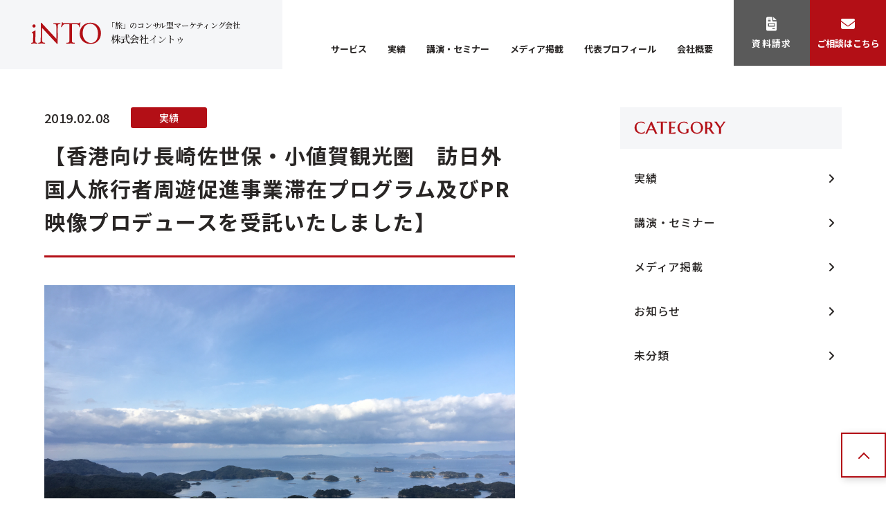

--- FILE ---
content_type: text/html; charset=UTF-8
request_url: https://in2jp.com/portfolio/%E3%80%90%E9%A6%99%E6%B8%AF%E5%90%91%E3%81%91%E9%95%B7%E5%B4%8E%E4%BD%90%E4%B8%96%E4%BF%9D%E3%83%BB%E5%B0%8F%E5%80%A4%E8%B3%80%E8%A6%B3%E5%85%89%E5%9C%8F%E3%80%80%E8%A8%AA%E6%97%A5%E5%A4%96%E5%9B%BD/
body_size: 33677
content:
<!DOCTYPE html>
<html lang="ja">
<head>
<meta http-equiv="X-UA-Compatible" content="IE=edge,chrome=1" />
<meta name="format-detection" content="telephone=no">
<meta name="viewport" content="width=device-width,user-scalable=no,shrink-to-fit=yes">
<meta charset="utf-8" />
<link rel="stylesheet" href="https://in2jp.com/wp-content/themes/into/style.css" type="text/css">
<link rel="preconnect" href="https://fonts.googleapis.com"><link rel="preconnect" href="https://fonts.gstatic.com" crossorigin><link href="https://fonts.googleapis.com/css2?family=Marcellus&family=Noto+Sans+JP:wght@300;400;500;700;900&family=Noto+Serif+JP:wght@300;400;500;600;700;900&family=Roboto:wght@400;500;700;900&display=swap" rel="stylesheet">
<link rel ="stylesheet" href="https://cdnjs.cloudflare.com/ajax/libs/font-awesome/6.1.1/css/all.min.css">
<link rel="stylesheet" type="text/css" href="https://in2jp.com/wp-content/themes/into/css/slick.css">
<link rel="stylesheet" type="text/css" href="https://in2jp.com/wp-content/themes/into/css/slick-theme.css">
<link rel="stylesheet" type="text/css" href="https://in2jp.com/wp-content/themes/into/css/common.css?20230214">
<link rel="stylesheet" type="text/css" href="https://in2jp.com/wp-content/themes/into/css/style.css?20230214">

<meta name='robots' content='max-image-preview:large' />
<link rel="alternate" type="application/rss+xml" title="株式会社イントゥ &raquo; 【香港向け長崎佐世保・小値賀観光圏　訪日外国人旅行者周遊促進事業滞在プログラム及びPR映像プロデュースを受託いたしました】 のコメントのフィード" href="https://in2jp.com/portfolio/%e3%80%90%e9%a6%99%e6%b8%af%e5%90%91%e3%81%91%e9%95%b7%e5%b4%8e%e4%bd%90%e4%b8%96%e4%bf%9d%e3%83%bb%e5%b0%8f%e5%80%a4%e8%b3%80%e8%a6%b3%e5%85%89%e5%9c%8f%e3%80%80%e8%a8%aa%e6%97%a5%e5%a4%96%e5%9b%bd/feed/" />
<link rel="alternate" title="oEmbed (JSON)" type="application/json+oembed" href="https://in2jp.com/wp-json/oembed/1.0/embed?url=https%3A%2F%2Fin2jp.com%2Fportfolio%2F%25e3%2580%2590%25e9%25a6%2599%25e6%25b8%25af%25e5%2590%2591%25e3%2581%2591%25e9%2595%25b7%25e5%25b4%258e%25e4%25bd%2590%25e4%25b8%2596%25e4%25bf%259d%25e3%2583%25bb%25e5%25b0%258f%25e5%2580%25a4%25e8%25b3%2580%25e8%25a6%25b3%25e5%2585%2589%25e5%259c%258f%25e3%2580%2580%25e8%25a8%25aa%25e6%2597%25a5%25e5%25a4%2596%25e5%259b%25bd%2F" />
<link rel="alternate" title="oEmbed (XML)" type="text/xml+oembed" href="https://in2jp.com/wp-json/oembed/1.0/embed?url=https%3A%2F%2Fin2jp.com%2Fportfolio%2F%25e3%2580%2590%25e9%25a6%2599%25e6%25b8%25af%25e5%2590%2591%25e3%2581%2591%25e9%2595%25b7%25e5%25b4%258e%25e4%25bd%2590%25e4%25b8%2596%25e4%25bf%259d%25e3%2583%25bb%25e5%25b0%258f%25e5%2580%25a4%25e8%25b3%2580%25e8%25a6%25b3%25e5%2585%2589%25e5%259c%258f%25e3%2580%2580%25e8%25a8%25aa%25e6%2597%25a5%25e5%25a4%2596%25e5%259b%25bd%2F&#038;format=xml" />

<!-- SEO SIMPLE PACK 3.2.0 -->
<title>【香港向け長崎佐世保・小値賀観光圏　訪日外国人旅行者周遊促進事業滞在プログラム及びPR映像プロデュースを受託いたしました】 | 株式会社イントゥ</title>
<meta name="description" content="佐世保観光コンベンション協会さまより、【佐世保・小値賀観光圏での 訪日外国人旅行者周遊促進事業滞在プログラム及びPR映像制作】を受託いたしました。 2019年1月、香港エキスプレス航空長崎~香港線の就航をし、それを契機として 香港のファミリ">
<meta name="keywords" content="ツーリズム,観光,インバウンド,富裕層,アジア,台湾,香港,MICE,観光地,人材育成,旅行商品造成,旅行商品企画,旅行商品,コンサルティング,観光コンサルタント,観光プロデューサー,地方創生">
<link rel="canonical" href="https://in2jp.com/portfolio/%e3%80%90%e9%a6%99%e6%b8%af%e5%90%91%e3%81%91%e9%95%b7%e5%b4%8e%e4%bd%90%e4%b8%96%e4%bf%9d%e3%83%bb%e5%b0%8f%e5%80%a4%e8%b3%80%e8%a6%b3%e5%85%89%e5%9c%8f%e3%80%80%e8%a8%aa%e6%97%a5%e5%a4%96%e5%9b%bd/">
<meta property="og:locale" content="ja_JP">
<meta property="og:type" content="article">
<meta property="og:image" content="https://in2jp.com/wp-content/uploads/2019/03/IMG_3788.jpg">
<meta property="og:title" content="【香港向け長崎佐世保・小値賀観光圏　訪日外国人旅行者周遊促進事業滞在プログラム及びPR映像プロデュースを受託いたしました】 | 株式会社イントゥ">
<meta property="og:description" content="佐世保観光コンベンション協会さまより、【佐世保・小値賀観光圏での 訪日外国人旅行者周遊促進事業滞在プログラム及びPR映像制作】を受託いたしました。 2019年1月、香港エキスプレス航空長崎~香港線の就航をし、それを契機として 香港のファミリ">
<meta property="og:url" content="https://in2jp.com/portfolio/%e3%80%90%e9%a6%99%e6%b8%af%e5%90%91%e3%81%91%e9%95%b7%e5%b4%8e%e4%bd%90%e4%b8%96%e4%bf%9d%e3%83%bb%e5%b0%8f%e5%80%a4%e8%b3%80%e8%a6%b3%e5%85%89%e5%9c%8f%e3%80%80%e8%a8%aa%e6%97%a5%e5%a4%96%e5%9b%bd/">
<meta property="og:site_name" content="株式会社イントゥ">
<meta name="twitter:card" content="summary_large_image">
<!-- Google Analytics (gtag.js) -->
<script async src="https://www.googletagmanager.com/gtag/js?id=G-3TCTK4BHM4"></script>
<script>
	window.dataLayer = window.dataLayer || [];
	function gtag(){dataLayer.push(arguments);}
	gtag("js", new Date());
	gtag("config", "G-3TCTK4BHM4");
</script>
	<!-- / SEO SIMPLE PACK -->

<style id='wp-img-auto-sizes-contain-inline-css' type='text/css'>
img:is([sizes=auto i],[sizes^="auto," i]){contain-intrinsic-size:3000px 1500px}
/*# sourceURL=wp-img-auto-sizes-contain-inline-css */
</style>
<style id='wp-emoji-styles-inline-css' type='text/css'>

	img.wp-smiley, img.emoji {
		display: inline !important;
		border: none !important;
		box-shadow: none !important;
		height: 1em !important;
		width: 1em !important;
		margin: 0 0.07em !important;
		vertical-align: -0.1em !important;
		background: none !important;
		padding: 0 !important;
	}
/*# sourceURL=wp-emoji-styles-inline-css */
</style>
<style id='wp-block-library-inline-css' type='text/css'>
:root{--wp-block-synced-color:#7a00df;--wp-block-synced-color--rgb:122,0,223;--wp-bound-block-color:var(--wp-block-synced-color);--wp-editor-canvas-background:#ddd;--wp-admin-theme-color:#007cba;--wp-admin-theme-color--rgb:0,124,186;--wp-admin-theme-color-darker-10:#006ba1;--wp-admin-theme-color-darker-10--rgb:0,107,160.5;--wp-admin-theme-color-darker-20:#005a87;--wp-admin-theme-color-darker-20--rgb:0,90,135;--wp-admin-border-width-focus:2px}@media (min-resolution:192dpi){:root{--wp-admin-border-width-focus:1.5px}}.wp-element-button{cursor:pointer}:root .has-very-light-gray-background-color{background-color:#eee}:root .has-very-dark-gray-background-color{background-color:#313131}:root .has-very-light-gray-color{color:#eee}:root .has-very-dark-gray-color{color:#313131}:root .has-vivid-green-cyan-to-vivid-cyan-blue-gradient-background{background:linear-gradient(135deg,#00d084,#0693e3)}:root .has-purple-crush-gradient-background{background:linear-gradient(135deg,#34e2e4,#4721fb 50%,#ab1dfe)}:root .has-hazy-dawn-gradient-background{background:linear-gradient(135deg,#faaca8,#dad0ec)}:root .has-subdued-olive-gradient-background{background:linear-gradient(135deg,#fafae1,#67a671)}:root .has-atomic-cream-gradient-background{background:linear-gradient(135deg,#fdd79a,#004a59)}:root .has-nightshade-gradient-background{background:linear-gradient(135deg,#330968,#31cdcf)}:root .has-midnight-gradient-background{background:linear-gradient(135deg,#020381,#2874fc)}:root{--wp--preset--font-size--normal:16px;--wp--preset--font-size--huge:42px}.has-regular-font-size{font-size:1em}.has-larger-font-size{font-size:2.625em}.has-normal-font-size{font-size:var(--wp--preset--font-size--normal)}.has-huge-font-size{font-size:var(--wp--preset--font-size--huge)}.has-text-align-center{text-align:center}.has-text-align-left{text-align:left}.has-text-align-right{text-align:right}.has-fit-text{white-space:nowrap!important}#end-resizable-editor-section{display:none}.aligncenter{clear:both}.items-justified-left{justify-content:flex-start}.items-justified-center{justify-content:center}.items-justified-right{justify-content:flex-end}.items-justified-space-between{justify-content:space-between}.screen-reader-text{border:0;clip-path:inset(50%);height:1px;margin:-1px;overflow:hidden;padding:0;position:absolute;width:1px;word-wrap:normal!important}.screen-reader-text:focus{background-color:#ddd;clip-path:none;color:#444;display:block;font-size:1em;height:auto;left:5px;line-height:normal;padding:15px 23px 14px;text-decoration:none;top:5px;width:auto;z-index:100000}html :where(.has-border-color){border-style:solid}html :where([style*=border-top-color]){border-top-style:solid}html :where([style*=border-right-color]){border-right-style:solid}html :where([style*=border-bottom-color]){border-bottom-style:solid}html :where([style*=border-left-color]){border-left-style:solid}html :where([style*=border-width]){border-style:solid}html :where([style*=border-top-width]){border-top-style:solid}html :where([style*=border-right-width]){border-right-style:solid}html :where([style*=border-bottom-width]){border-bottom-style:solid}html :where([style*=border-left-width]){border-left-style:solid}html :where(img[class*=wp-image-]){height:auto;max-width:100%}:where(figure){margin:0 0 1em}html :where(.is-position-sticky){--wp-admin--admin-bar--position-offset:var(--wp-admin--admin-bar--height,0px)}@media screen and (max-width:600px){html :where(.is-position-sticky){--wp-admin--admin-bar--position-offset:0px}}

/*# sourceURL=wp-block-library-inline-css */
</style><style id='global-styles-inline-css' type='text/css'>
:root{--wp--preset--aspect-ratio--square: 1;--wp--preset--aspect-ratio--4-3: 4/3;--wp--preset--aspect-ratio--3-4: 3/4;--wp--preset--aspect-ratio--3-2: 3/2;--wp--preset--aspect-ratio--2-3: 2/3;--wp--preset--aspect-ratio--16-9: 16/9;--wp--preset--aspect-ratio--9-16: 9/16;--wp--preset--color--black: #000000;--wp--preset--color--cyan-bluish-gray: #abb8c3;--wp--preset--color--white: #ffffff;--wp--preset--color--pale-pink: #f78da7;--wp--preset--color--vivid-red: #cf2e2e;--wp--preset--color--luminous-vivid-orange: #ff6900;--wp--preset--color--luminous-vivid-amber: #fcb900;--wp--preset--color--light-green-cyan: #7bdcb5;--wp--preset--color--vivid-green-cyan: #00d084;--wp--preset--color--pale-cyan-blue: #8ed1fc;--wp--preset--color--vivid-cyan-blue: #0693e3;--wp--preset--color--vivid-purple: #9b51e0;--wp--preset--gradient--vivid-cyan-blue-to-vivid-purple: linear-gradient(135deg,rgb(6,147,227) 0%,rgb(155,81,224) 100%);--wp--preset--gradient--light-green-cyan-to-vivid-green-cyan: linear-gradient(135deg,rgb(122,220,180) 0%,rgb(0,208,130) 100%);--wp--preset--gradient--luminous-vivid-amber-to-luminous-vivid-orange: linear-gradient(135deg,rgb(252,185,0) 0%,rgb(255,105,0) 100%);--wp--preset--gradient--luminous-vivid-orange-to-vivid-red: linear-gradient(135deg,rgb(255,105,0) 0%,rgb(207,46,46) 100%);--wp--preset--gradient--very-light-gray-to-cyan-bluish-gray: linear-gradient(135deg,rgb(238,238,238) 0%,rgb(169,184,195) 100%);--wp--preset--gradient--cool-to-warm-spectrum: linear-gradient(135deg,rgb(74,234,220) 0%,rgb(151,120,209) 20%,rgb(207,42,186) 40%,rgb(238,44,130) 60%,rgb(251,105,98) 80%,rgb(254,248,76) 100%);--wp--preset--gradient--blush-light-purple: linear-gradient(135deg,rgb(255,206,236) 0%,rgb(152,150,240) 100%);--wp--preset--gradient--blush-bordeaux: linear-gradient(135deg,rgb(254,205,165) 0%,rgb(254,45,45) 50%,rgb(107,0,62) 100%);--wp--preset--gradient--luminous-dusk: linear-gradient(135deg,rgb(255,203,112) 0%,rgb(199,81,192) 50%,rgb(65,88,208) 100%);--wp--preset--gradient--pale-ocean: linear-gradient(135deg,rgb(255,245,203) 0%,rgb(182,227,212) 50%,rgb(51,167,181) 100%);--wp--preset--gradient--electric-grass: linear-gradient(135deg,rgb(202,248,128) 0%,rgb(113,206,126) 100%);--wp--preset--gradient--midnight: linear-gradient(135deg,rgb(2,3,129) 0%,rgb(40,116,252) 100%);--wp--preset--font-size--small: 13px;--wp--preset--font-size--medium: 20px;--wp--preset--font-size--large: 36px;--wp--preset--font-size--x-large: 42px;--wp--preset--spacing--20: 0.44rem;--wp--preset--spacing--30: 0.67rem;--wp--preset--spacing--40: 1rem;--wp--preset--spacing--50: 1.5rem;--wp--preset--spacing--60: 2.25rem;--wp--preset--spacing--70: 3.38rem;--wp--preset--spacing--80: 5.06rem;--wp--preset--shadow--natural: 6px 6px 9px rgba(0, 0, 0, 0.2);--wp--preset--shadow--deep: 12px 12px 50px rgba(0, 0, 0, 0.4);--wp--preset--shadow--sharp: 6px 6px 0px rgba(0, 0, 0, 0.2);--wp--preset--shadow--outlined: 6px 6px 0px -3px rgb(255, 255, 255), 6px 6px rgb(0, 0, 0);--wp--preset--shadow--crisp: 6px 6px 0px rgb(0, 0, 0);}:where(.is-layout-flex){gap: 0.5em;}:where(.is-layout-grid){gap: 0.5em;}body .is-layout-flex{display: flex;}.is-layout-flex{flex-wrap: wrap;align-items: center;}.is-layout-flex > :is(*, div){margin: 0;}body .is-layout-grid{display: grid;}.is-layout-grid > :is(*, div){margin: 0;}:where(.wp-block-columns.is-layout-flex){gap: 2em;}:where(.wp-block-columns.is-layout-grid){gap: 2em;}:where(.wp-block-post-template.is-layout-flex){gap: 1.25em;}:where(.wp-block-post-template.is-layout-grid){gap: 1.25em;}.has-black-color{color: var(--wp--preset--color--black) !important;}.has-cyan-bluish-gray-color{color: var(--wp--preset--color--cyan-bluish-gray) !important;}.has-white-color{color: var(--wp--preset--color--white) !important;}.has-pale-pink-color{color: var(--wp--preset--color--pale-pink) !important;}.has-vivid-red-color{color: var(--wp--preset--color--vivid-red) !important;}.has-luminous-vivid-orange-color{color: var(--wp--preset--color--luminous-vivid-orange) !important;}.has-luminous-vivid-amber-color{color: var(--wp--preset--color--luminous-vivid-amber) !important;}.has-light-green-cyan-color{color: var(--wp--preset--color--light-green-cyan) !important;}.has-vivid-green-cyan-color{color: var(--wp--preset--color--vivid-green-cyan) !important;}.has-pale-cyan-blue-color{color: var(--wp--preset--color--pale-cyan-blue) !important;}.has-vivid-cyan-blue-color{color: var(--wp--preset--color--vivid-cyan-blue) !important;}.has-vivid-purple-color{color: var(--wp--preset--color--vivid-purple) !important;}.has-black-background-color{background-color: var(--wp--preset--color--black) !important;}.has-cyan-bluish-gray-background-color{background-color: var(--wp--preset--color--cyan-bluish-gray) !important;}.has-white-background-color{background-color: var(--wp--preset--color--white) !important;}.has-pale-pink-background-color{background-color: var(--wp--preset--color--pale-pink) !important;}.has-vivid-red-background-color{background-color: var(--wp--preset--color--vivid-red) !important;}.has-luminous-vivid-orange-background-color{background-color: var(--wp--preset--color--luminous-vivid-orange) !important;}.has-luminous-vivid-amber-background-color{background-color: var(--wp--preset--color--luminous-vivid-amber) !important;}.has-light-green-cyan-background-color{background-color: var(--wp--preset--color--light-green-cyan) !important;}.has-vivid-green-cyan-background-color{background-color: var(--wp--preset--color--vivid-green-cyan) !important;}.has-pale-cyan-blue-background-color{background-color: var(--wp--preset--color--pale-cyan-blue) !important;}.has-vivid-cyan-blue-background-color{background-color: var(--wp--preset--color--vivid-cyan-blue) !important;}.has-vivid-purple-background-color{background-color: var(--wp--preset--color--vivid-purple) !important;}.has-black-border-color{border-color: var(--wp--preset--color--black) !important;}.has-cyan-bluish-gray-border-color{border-color: var(--wp--preset--color--cyan-bluish-gray) !important;}.has-white-border-color{border-color: var(--wp--preset--color--white) !important;}.has-pale-pink-border-color{border-color: var(--wp--preset--color--pale-pink) !important;}.has-vivid-red-border-color{border-color: var(--wp--preset--color--vivid-red) !important;}.has-luminous-vivid-orange-border-color{border-color: var(--wp--preset--color--luminous-vivid-orange) !important;}.has-luminous-vivid-amber-border-color{border-color: var(--wp--preset--color--luminous-vivid-amber) !important;}.has-light-green-cyan-border-color{border-color: var(--wp--preset--color--light-green-cyan) !important;}.has-vivid-green-cyan-border-color{border-color: var(--wp--preset--color--vivid-green-cyan) !important;}.has-pale-cyan-blue-border-color{border-color: var(--wp--preset--color--pale-cyan-blue) !important;}.has-vivid-cyan-blue-border-color{border-color: var(--wp--preset--color--vivid-cyan-blue) !important;}.has-vivid-purple-border-color{border-color: var(--wp--preset--color--vivid-purple) !important;}.has-vivid-cyan-blue-to-vivid-purple-gradient-background{background: var(--wp--preset--gradient--vivid-cyan-blue-to-vivid-purple) !important;}.has-light-green-cyan-to-vivid-green-cyan-gradient-background{background: var(--wp--preset--gradient--light-green-cyan-to-vivid-green-cyan) !important;}.has-luminous-vivid-amber-to-luminous-vivid-orange-gradient-background{background: var(--wp--preset--gradient--luminous-vivid-amber-to-luminous-vivid-orange) !important;}.has-luminous-vivid-orange-to-vivid-red-gradient-background{background: var(--wp--preset--gradient--luminous-vivid-orange-to-vivid-red) !important;}.has-very-light-gray-to-cyan-bluish-gray-gradient-background{background: var(--wp--preset--gradient--very-light-gray-to-cyan-bluish-gray) !important;}.has-cool-to-warm-spectrum-gradient-background{background: var(--wp--preset--gradient--cool-to-warm-spectrum) !important;}.has-blush-light-purple-gradient-background{background: var(--wp--preset--gradient--blush-light-purple) !important;}.has-blush-bordeaux-gradient-background{background: var(--wp--preset--gradient--blush-bordeaux) !important;}.has-luminous-dusk-gradient-background{background: var(--wp--preset--gradient--luminous-dusk) !important;}.has-pale-ocean-gradient-background{background: var(--wp--preset--gradient--pale-ocean) !important;}.has-electric-grass-gradient-background{background: var(--wp--preset--gradient--electric-grass) !important;}.has-midnight-gradient-background{background: var(--wp--preset--gradient--midnight) !important;}.has-small-font-size{font-size: var(--wp--preset--font-size--small) !important;}.has-medium-font-size{font-size: var(--wp--preset--font-size--medium) !important;}.has-large-font-size{font-size: var(--wp--preset--font-size--large) !important;}.has-x-large-font-size{font-size: var(--wp--preset--font-size--x-large) !important;}
/*# sourceURL=global-styles-inline-css */
</style>

<style id='classic-theme-styles-inline-css' type='text/css'>
/*! This file is auto-generated */
.wp-block-button__link{color:#fff;background-color:#32373c;border-radius:9999px;box-shadow:none;text-decoration:none;padding:calc(.667em + 2px) calc(1.333em + 2px);font-size:1.125em}.wp-block-file__button{background:#32373c;color:#fff;text-decoration:none}
/*# sourceURL=/wp-includes/css/classic-themes.min.css */
</style>
<link rel='stylesheet' id='wp-pagenavi-css' href='https://in2jp.com/wp-content/plugins/wp-pagenavi/pagenavi-css.css?ver=2.70' type='text/css' media='all' />
<link rel='stylesheet' id='wordpress-popular-posts-css-css' href='https://in2jp.com/wp-content/plugins/wordpress-popular-posts/assets/css/wpp.css?ver=6.3.2' type='text/css' media='all' />
<script type="application/json" id="wpp-json">
/* <![CDATA[ */
{"sampling_active":0,"sampling_rate":100,"ajax_url":"https:\/\/in2jp.com\/wp-json\/wordpress-popular-posts\/v1\/popular-posts","api_url":"https:\/\/in2jp.com\/wp-json\/wordpress-popular-posts","ID":523,"token":"4bc309fec6","lang":0,"debug":0}
//# sourceURL=wpp-json
/* ]]> */
</script>
<script type="text/javascript" src="https://in2jp.com/wp-content/plugins/wordpress-popular-posts/assets/js/wpp.min.js?ver=6.3.2" id="wpp-js-js"></script>
<link rel="https://api.w.org/" href="https://in2jp.com/wp-json/" /><link rel="alternate" title="JSON" type="application/json" href="https://in2jp.com/wp-json/wp/v2/posts/523" /><link rel="EditURI" type="application/rsd+xml" title="RSD" href="https://in2jp.com/xmlrpc.php?rsd" />
<meta name="generator" content="WordPress 6.9" />
<link rel='shortlink' href='https://in2jp.com/?p=523' />
            <style id="wpp-loading-animation-styles">@-webkit-keyframes bgslide{from{background-position-x:0}to{background-position-x:-200%}}@keyframes bgslide{from{background-position-x:0}to{background-position-x:-200%}}.wpp-widget-placeholder,.wpp-widget-block-placeholder,.wpp-shortcode-placeholder{margin:0 auto;width:60px;height:3px;background:#dd3737;background:linear-gradient(90deg,#dd3737 0%,#571313 10%,#dd3737 100%);background-size:200% auto;border-radius:3px;-webkit-animation:bgslide 1s infinite linear;animation:bgslide 1s infinite linear}</style>
            <link rel="icon" href="https://in2jp.com/wp-content/uploads/2023/02/cropped-favicon-32x32.png" sizes="32x32" />
<link rel="icon" href="https://in2jp.com/wp-content/uploads/2023/02/cropped-favicon-192x192.png" sizes="192x192" />
<link rel="apple-touch-icon" href="https://in2jp.com/wp-content/uploads/2023/02/cropped-favicon-180x180.png" />
<meta name="msapplication-TileImage" content="https://in2jp.com/wp-content/uploads/2023/02/cropped-favicon-270x270.png" />
		<style type="text/css" id="wp-custom-css">
			@media screen and (min-width: 768px) {
    .pcnone { display: none !important; }
}		</style>
		</head>
<body>
<header>
	<div class="header rel">
		<div class="header-flex flex">
			<a href="https://in2jp.com/" class="logo flex jc-center flexcenter">
				<img src="https://in2jp.com/wp-content/themes/into/images/common/logo.png" alt="ロゴ">
				<p class="serif"><span>「旅」のコンサル型マーケティング会社</span>株式会社<strong>イントゥ</strong></p>
			</a>
			<div class="h-menu" id="panel">
				<div class="h-menu-flex flex flexend rel">
					<ul class="flex nav-menu">
						<li><a href="https://in2jp.com/service/">サービス</a></li>
						<li><a href="https://in2jp.com/case/">実績</a></li>
						<li><a href="https://in2jp.com/seminar/">講演・セミナー</a></li>
						<li><a href="https://in2jp.com/media/">メディア掲載</a></li>
						<li><a href="https://in2jp.com/profile/">代表プロフィール</a></li>
						<li><a href="https://in2jp.com/company-info/">会社概要</a></li>
					</ul>
										<a href="https://in2jp.com/request/" class="h-link-btn document"><p><i class="fa-solid fa-file-invoice"></i> 資料請求</p></a>
					<a href="https://in2jp.com/contact/" class="h-link-btn consultation"><p><i class="fa-solid fa-envelope"></i> <em><span>ご相談</span>はこちら</em></p></a>
				</div><!-- /.h-menu-flex -->
			</div><!-- /.h-menu -->
			<div class="sp sp-menu-btn">
				<a href="#" id="panel-btn"><span id="panel-btn-icon"></span></a>
			</div>
		</div><!-- /.header-flex -->
	</div><!-- /.header -->
</header>


<div class="main-contents page-lower single-news">
	<section class="single-area">
		<div class="inner3">
			<div class="single-wrap flex">
				<div class="single-wrap-main">
					<div class="single-top flex jc-start flexcenter">
												<time>2019.02.08</time>
												<div class="cate">実績</div>
					</div>
					<h1 class="single-title">【香港向け長崎佐世保・小値賀観光圏　訪日外国人旅行者周遊促進事業滞在プログラム及びPR映像プロデュースを受託いたしました】</h1>
											<div class="eyecatch">
							<img width="4032" height="3024" src="https://in2jp.com/wp-content/uploads/2019/03/IMG_3788.jpg" class="attachment- size- wp-post-image" alt="" decoding="async" fetchpriority="high" srcset="https://in2jp.com/wp-content/uploads/2019/03/IMG_3788.jpg 4032w, https://in2jp.com/wp-content/uploads/2019/03/IMG_3788-300x225.jpg 300w, https://in2jp.com/wp-content/uploads/2019/03/IMG_3788-768x576.jpg 768w, https://in2jp.com/wp-content/uploads/2019/03/IMG_3788-1024x768.jpg 1024w" sizes="(max-width: 4032px) 100vw, 4032px" />						</div><!-- /.eyecatch -->
										<div class="editor">
													<p>佐世保観光コンベンション協会さまより、【佐世保・小値賀観光圏での<br />
訪日外国人旅行者周遊促進事業滞在プログラム及びPR映像制作】を受託いたしました。</p>
<p>2019年1月、香港エキスプレス航空長崎~香港線の就航をし、それを契機として<br />
香港のファミリー層をターゲットとした、現地体験プログラムの発信、及びPR映像制作を行います。弊社では香港のファミリー層を代表する、発信力の強い有力なペルソナをご提案、招聘ツアーのコーディネート・同行、配信先メディアの選定及びPR映像プロデュース、などを担当させていただきます。</p>
<p>佐世保市・及び離島である小値賀町は多様な島々と浦で構成され、海を舞台として独特の文化が育まれ、多様な魅力を誇っています。同圏域は「海風の国」観光圏として観光庁に正式に認定され、<br />
国内外に向けてブランディングの強化、まだ知られていない魅力の発信を行っていらっしゃいます。</p>
<p>明日2月9日から行われる4日間の現地体験ツアーの実施を経て、香港現地のメディアを通じた情報発信、及びPR映像を制作し、2月下旬ごろに公開する予定です。</p>
<p>皆様も是非、海風の国佐世保・小値賀エリアの魅力を体験いただければと思います。<br />
佐世保観光コンベンション公式ページ：<a href="https://www.sasebo99.com/">https://www.sasebo99.com/</a><br />
おぢかアイランドツーリズム公式ページ：<a href="http://ojikajima.jp/">http://ojikajima.jp/</a></p>
<p>イントゥでは、アジア向けファムトリップ、メディアコーディネート、映像制作などを多数手がけさせて頂いております。<br />
その他、様々な形で企業様のプロモーションのサポートを行っております。<br />
グローバルPRをご希望の方は、お気軽にお問い合わせください。</p>
<p>株式会社イントゥ<br />
Mail: info@in2jp.com　TEL: 03-5544-8674<br />
<a href="https://www.in2jp.com/">https://www.in2jp.com/</a></p>
											</div><!-- /.edior -->
					<a href="https://in2jp.com/news/" class="link-btn mt50 rel txt-center blo-center">一覧に戻る</a>
				</div><!-- /.single-wrap-main -->
				<div class="side-bar">
					<div class="blo">
						<h2 class="marce side-bar-title">CATEGORY</h2>
						<ul class="side-bar-category">
								<li><a href="https://in2jp.com/category/portfolio/">実績</a>
</li>
	<li><a href="https://in2jp.com/category/event/">講演・セミナー</a>
</li>
	<li><a href="https://in2jp.com/category/results/">メディア掲載</a>
</li>
	<li><a href="https://in2jp.com/category/info/">お知らせ</a>
</li>
	<li><a href="https://in2jp.com/category/uncategorized/">未分類</a>
</li>
						</ul>
					</div><!-- /.blo -->
				</div><!-- /.side-bar -->
			</div><!-- /.single-wrap -->
		</div><!-- /.inner3 -->
	</section><!-- /.single-area -->
</div><!-- /.main-contents -->
<div class="bottom-contact-area rel">
	<div class="inner">
		<h2>まずはこちらから<br class="sp">お気軽にご相談ください</h2>
		<div class="btns-flex flex jc-center">
			<a href="https://in2jp.com/request/" class="link-btn rel"><i class="fa-solid fa-file-invoice"></i>資料請求</a>
			<a href="https://in2jp.com/contact/" class="link-btn rel"><i class="fa-solid fa-envelope"></i>WEBでお問い合せ</a>
		</div>
	</div><!-- /.inner -->
</div><!-- /.bottom-contact-area -->
<footer>
	<a href="" class="page-top"></a>
	<div class="footer">
		<div class="inner">
			<div class="f-flex flex">
				<div class="l">
					<div class="logo"><a href="https://in2jp.com/"><img src="https://in2jp.com/wp-content/themes/into/images/common/f-logo.png" alt="into"></a></div>
					<h5>株式会社イントゥ<p>〒108-0014 東京都港区芝5-26-24<br class="pcnone"> 田町スクエア2F </p></h5>
				</div>
				<div class="r">
					<ul class="f-nav flex jc-start">						<li><a href="https://in2jp.com/message/">代表メッセージ</a></li>
						<li><a href="https://in2jp.com/service/">サービス</a></li>
						<li><a href="https://in2jp.com/case/">実績</a></li>
						<li><a href="https://in2jp.com/seminar/">講演・セミナー</a></li>
						<li><a href="https://in2jp.com/media/">メディア掲載</a></li>
						<li><a href="https://in2jp.com/company-info/">会社概要</a></li>
						<li><a href="https://in2jp.com/request/">資料請求</a></li>
						<li><a href="https://in2jp.com/contact/">お問い合せ</a></li>
						<li><a href="https://in2jp.com/privacy-policy/">プライバシーポリシー</a></li>
					</ul>
				</div>
			</div><!-- /.f-flex -->
		</div><!-- /.inner -->
	</div><!-- /.footer -->
	<div class="copy">
		<div class="inner">
			<p class="marce">Coryright &copy; iNTO inc. All rights reserved.</p>
		</div><!-- /.inner -->
	</div><!-- /.copy -->
</footer>
<script src="https://in2jp.com/wp-content/themes/into/js/common/jquery-3.1.0.min.js" type="text/javascript"></script>
<script src="https://in2jp.com/wp-content/themes/into/js/common/viewport.js" type="text/javascript"></script>
<script src="https://in2jp.com/wp-content/themes/into/js/common/js-image-switch.js" type="text/javascript"></script>
<script src="https://in2jp.com/wp-content/themes/into/js/slick.min.js" type="text/javascript"></script>
<script src="https://in2jp.com/wp-content/themes/into/js/function.js" type="text/javascript"></script>
<script type="speculationrules">
{"prefetch":[{"source":"document","where":{"and":[{"href_matches":"/*"},{"not":{"href_matches":["/wp-*.php","/wp-admin/*","/wp-content/uploads/*","/wp-content/*","/wp-content/plugins/*","/wp-content/themes/into/*","/*\\?(.+)"]}},{"not":{"selector_matches":"a[rel~=\"nofollow\"]"}},{"not":{"selector_matches":".no-prefetch, .no-prefetch a"}}]},"eagerness":"conservative"}]}
</script>
<script type="text/javascript" src="https://in2jp.com/wp-content/plugins/page-links-to/dist/new-tab.js?ver=3.3.6" id="page-links-to-js"></script>
<script id="wp-emoji-settings" type="application/json">
{"baseUrl":"https://s.w.org/images/core/emoji/17.0.2/72x72/","ext":".png","svgUrl":"https://s.w.org/images/core/emoji/17.0.2/svg/","svgExt":".svg","source":{"concatemoji":"https://in2jp.com/wp-includes/js/wp-emoji-release.min.js?ver=6.9"}}
</script>
<script type="module">
/* <![CDATA[ */
/*! This file is auto-generated */
const a=JSON.parse(document.getElementById("wp-emoji-settings").textContent),o=(window._wpemojiSettings=a,"wpEmojiSettingsSupports"),s=["flag","emoji"];function i(e){try{var t={supportTests:e,timestamp:(new Date).valueOf()};sessionStorage.setItem(o,JSON.stringify(t))}catch(e){}}function c(e,t,n){e.clearRect(0,0,e.canvas.width,e.canvas.height),e.fillText(t,0,0);t=new Uint32Array(e.getImageData(0,0,e.canvas.width,e.canvas.height).data);e.clearRect(0,0,e.canvas.width,e.canvas.height),e.fillText(n,0,0);const a=new Uint32Array(e.getImageData(0,0,e.canvas.width,e.canvas.height).data);return t.every((e,t)=>e===a[t])}function p(e,t){e.clearRect(0,0,e.canvas.width,e.canvas.height),e.fillText(t,0,0);var n=e.getImageData(16,16,1,1);for(let e=0;e<n.data.length;e++)if(0!==n.data[e])return!1;return!0}function u(e,t,n,a){switch(t){case"flag":return n(e,"\ud83c\udff3\ufe0f\u200d\u26a7\ufe0f","\ud83c\udff3\ufe0f\u200b\u26a7\ufe0f")?!1:!n(e,"\ud83c\udde8\ud83c\uddf6","\ud83c\udde8\u200b\ud83c\uddf6")&&!n(e,"\ud83c\udff4\udb40\udc67\udb40\udc62\udb40\udc65\udb40\udc6e\udb40\udc67\udb40\udc7f","\ud83c\udff4\u200b\udb40\udc67\u200b\udb40\udc62\u200b\udb40\udc65\u200b\udb40\udc6e\u200b\udb40\udc67\u200b\udb40\udc7f");case"emoji":return!a(e,"\ud83e\u1fac8")}return!1}function f(e,t,n,a){let r;const o=(r="undefined"!=typeof WorkerGlobalScope&&self instanceof WorkerGlobalScope?new OffscreenCanvas(300,150):document.createElement("canvas")).getContext("2d",{willReadFrequently:!0}),s=(o.textBaseline="top",o.font="600 32px Arial",{});return e.forEach(e=>{s[e]=t(o,e,n,a)}),s}function r(e){var t=document.createElement("script");t.src=e,t.defer=!0,document.head.appendChild(t)}a.supports={everything:!0,everythingExceptFlag:!0},new Promise(t=>{let n=function(){try{var e=JSON.parse(sessionStorage.getItem(o));if("object"==typeof e&&"number"==typeof e.timestamp&&(new Date).valueOf()<e.timestamp+604800&&"object"==typeof e.supportTests)return e.supportTests}catch(e){}return null}();if(!n){if("undefined"!=typeof Worker&&"undefined"!=typeof OffscreenCanvas&&"undefined"!=typeof URL&&URL.createObjectURL&&"undefined"!=typeof Blob)try{var e="postMessage("+f.toString()+"("+[JSON.stringify(s),u.toString(),c.toString(),p.toString()].join(",")+"));",a=new Blob([e],{type:"text/javascript"});const r=new Worker(URL.createObjectURL(a),{name:"wpTestEmojiSupports"});return void(r.onmessage=e=>{i(n=e.data),r.terminate(),t(n)})}catch(e){}i(n=f(s,u,c,p))}t(n)}).then(e=>{for(const n in e)a.supports[n]=e[n],a.supports.everything=a.supports.everything&&a.supports[n],"flag"!==n&&(a.supports.everythingExceptFlag=a.supports.everythingExceptFlag&&a.supports[n]);var t;a.supports.everythingExceptFlag=a.supports.everythingExceptFlag&&!a.supports.flag,a.supports.everything||((t=a.source||{}).concatemoji?r(t.concatemoji):t.wpemoji&&t.twemoji&&(r(t.twemoji),r(t.wpemoji)))});
//# sourceURL=https://in2jp.com/wp-includes/js/wp-emoji-loader.min.js
/* ]]> */
</script>
</body>
</html>


--- FILE ---
content_type: text/css
request_url: https://in2jp.com/wp-content/themes/into/style.css
body_size: -9
content:
/*
Theme Name: INTO
Theme URL: 
Description: 
Author: 
Version: 1.1
*/

--- FILE ---
content_type: text/css
request_url: https://in2jp.com/wp-content/themes/into/css/common.css?20230214
body_size: 11952
content:
@charset "utf-8";
/*------------------------------------------------------------
	デフォルトスタイル
------------------------------------------------------------*/
html, body, div, span, applet, object, iframe,
h1, h2, h3, h4, h5, h6, p, blockquote, pre,
a, abbr, acronym, address, big, cite, code,
del, dfn, em, font, img, ins, kbd, q, s, samp,
small, strike, strong, sub, sup, tt, var,
b, u, i, center,
dl, dt, dd, ol, ul, li,
fieldset, form, label, legend,
table, caption, tbody, tfoot, thead, tr, th, td {
	margin: 0;
	padding: 0;
	border: 0;
	outline: 0;
}

html{
	overflow: auto;
}

body{
	overflow: hidden;
	min-width: 1250px;
}

body,
table,
input,textarea,select,option{
	font-family: 'Noto Sans JP', sans-serif;
	color: #292625;
}

.sans{
	font-family: 'Noto Sans JP', sans-serif;
}

.serif{
	font-family: 'Noto Serif JP', serif;
}

.robot{
	font-family: 'Roboto', sans-serif;
}

.marce{
	font-family: 'Marcellus', serif;
}

* {
	-webkit-box-sizing: border-box;
	-moz-box-sizing: border-box;
	box-sizing: border-box;
}

.clear{
	clear: both;
}

.clearfix:after{
	content: "";
	clear: both;
	display: block;
}

.f-left{
	float: left;
}

.f-right{
	float: right;
}

a{
	color: #292625;
	text-decoration: none;
	-webkit-transition: all 0.3s ease;
	-moz-transition: all 0.3s ease;
	-o-transition: all 0.3s ease;
	transition: all  0.3s ease;
}

h1.marce,
h2.marce,
h3.marce,
h4.marce,
h5.marce,
h6.marce{
	font-weight: 400;
}

.c-white{
	color: #ffffff;
}

ul{
	margin: 0;
	padding: 0;
	list-style: none;
}

img{
	max-width: 100%;
	height: auto;
	vertical-align: top;
}

.rel{
	position: relative;
}

.v-center {
	display: table;
	position: absolute;
	top: 50%;
	left: 50%;
	-webkit-transform: translate(-50%,-50%);
	-moz-transform: translate(-50%,-50%);
	-ms-transform: translate(-50%,-50%);
	-o-transform: translate(-50%,-50%);
	transform: translate(-50%,-50%);
}

.flex{
	display: -webkit-flex;
	display: -moz-flex;
	display: -ms-flex;
	display: -o-flex;
	display: flex;
	justify-content: space-between;
	flex-wrap: wrap;
}

.flex.flexstart{
	align-items: flex-start;
}

.flex.flexcenter{
	align-items: center;
}

.flex.flexend{
	align-items: flex-end;
}

.flex.jc-start{
	justify-content: flex-start;
}

.flex.jc-center{
	justify-content: center;
}

.flex.jc-end{
	justify-content: flex-end;
}

.flex.reverse{
	flex-direction: row-reverse;
}

.table-box{
    border-collapse: collapse;
	display: table;
	width: 100%;
}

.table-box .row{
	display: table-row;
}

.table-box .row > div{
	display: table-cell;
}

.trance{
	-webkit-transition: all 0.3s ease;
	-moz-transition: all 0.3s ease;
	-o-transition: all 0.3s ease;
	transition: all  0.3s ease;
}

.shadow{
	box-shadow: 3px 3px 6px rgba(0,0,0,0.1);
}

.mt10{margin-top: 10px;}
.mt15{margin-top: 15px;}
.mt20{margin-top: 20px;}
.mt30{margin-top: 30px;}
.mt40{margin-top: 40px;}
.mt50{margin-top: 50px;}
.mt60{margin-top: 60px;}
.mt70{margin-top: 70px;}
.mt80{margin-top: 80px;}
.mt90{margin-top: 90px;}
.mt100{margin-top: 100px;}

.txt-center{
	text-align: center;
}

.blo-center{
	display: table;
	margin-left: auto;
	margin-right: auto;
}

.blo-right{
	display: table;
	margin-left: auto;
}

.pc{display:block;}
.sp{display:none;}

.outer{
	margin: 0 auto;
	max-width: 1366px;
}

.inner{
	margin: 0 auto;
	max-width: 1080px;
	width: 90%;
}

.inner2{
	margin: 0 auto;
	max-width: 900px;
	width: 90%;
}

.inner3{
	margin: 0 auto;
	max-width: 1180px;
	width: 90%;
}

.inner4{
	margin: 0 auto;
	max-width: 800px;
	width: 90%;
}

.header:before{
	content: "";
	background: #f5f6f8;
	height: 100px;
	width: 408px;
	position: absolute;
	left: 0;
	top: 0;
	z-index: -1;
}

.header .logo{
	height: 95px;
	padding-left: 45px;
}

.header .logo p{
	font-size: 14px;
	font-weight: 600;
	line-height: 1.85;
	margin-left: 14px;
	letter-spacing: -0.02em;
}
.header .logo p strong{
	letter-spacing: -0.1em;
	font-weight: 400;
}

.header .logo p span{
	display: block;
	font-size: 11px;
	margin-left: -5px;
	letter-spacing: -0.02em;
	margin-bottom: -0.25em;
}

.header .h-menu .nav-menu{
	margin-right: 30px;
	padding-bottom: 15px;
}

.header .h-menu .nav-menu li{
	font-size: 13px;
	font-weight: 700;
}

.header .h-menu .nav-menu li:not(:last-child){
	margin-right: 30px;
}

.header .h-menu .tel-blo{
	position: absolute;
	right: 230px;
	top: 10px;
}

.header .h-menu .tel-blo a{
	font-size: 26px;
	font-weight: 700;
}

.header .h-menu .tel-blo a i{
	font-size: 18px;
	margin-right: 5px;
}

.header .h-menu .tel-blo p{
	font-size: 10px;
	letter-spacing: 0.025em;
	padding-left: 25px;
}

.header .h-menu .h-link-btn{
	color: #ffffff;
	font-size: 13px;
	font-weight: 700;
	height: 95px;
	text-align: center;
	width: 110px;
	display: flex;
	align-items: center;
	justify-content: center;
}

.header .h-menu .h-link-btn.document{
	background: rgba(90,90,90,1);
	line-height: 1.25;
}

.header .h-menu .h-link-btn.consultation{
	background: rgb(179,15,22,1);
	line-height: 1.25;
}
.header .h-menu .h-link-btn p{
	display: flex;
	align-items: center;
	flex-direction: column;
	justify-content: center;
}
.header .h-menu .h-link-btn p i{
	margin-bottom: 10px;
}

.header .h-menu .h-link-btn p em{
	font-style: normal;
}
.header .h-menu .h-link-btn p i::before{    
	font-size: 20px;
}
.header .h-menu .h-link-btn.document p{
	letter-spacing: 0.1em;
}
/* .header .h-menu .h-link-btn.consultation span{
	font-size: 16px;
} */

.bottom-contact-area{
	background: #b30f16;
	color: #ffffff;
	padding: 50px 0 50px;
}
.bottom-contact-area .inner{
	max-width: 840px;
}
.bottom-contact-area h2{
	font-size: 24px;
	letter-spacing: 0.05em;
	margin-bottom: 30px;
	text-align: center;
}
.bottom-contact-area .btns-flex .link-btn{
	border: 1px solid #b30f16;
	font-size: 20px;
	font-weight: 700;
	height: 70px;
	width: 365px;
	-webkit-text-stroke: unset;
	text-stroke: unset;
}

.bottom-contact-area .btns-flex .link-btn:last-child{
	margin-left: 45px;
}

.bottom-contact-area .btns-flex .link-btn i{
	margin-right: 10px;
}

.bottom-contact-area .btns-flex .link-btn:after {
    content: "";
    width: 33px;
    border-bottom: 1.3px solid #b30f16;
    border-right: 1.3px solid #b30f16;
    margin-left: 30px;
}

footer .footer{
	padding: 50px 0 40px;
}
footer .footer .l h5{
	font-size: 16px;
	letter-spacing: 0.025em;
	line-height: 1.75;
	margin-top: 10px;
}

footer .footer .l p{
	font-size: 14px;
	font-weight: 400;
}

footer .footer .f-nav{
	max-width: 495px;
	margin-bottom: -25px;
	width: 100%;
}

footer .footer .f-nav li{
	font-size: 12px;
	margin-right: 40px;
	margin-bottom: 25px;
}

footer .footer .f-nav li:nth-child(5),
footer .footer .f-nav li:last-child{
	margin-right: 0;
}

footer .copy{
	background: #292825;
	color: #ffffff;
	text-align: center;
	padding: 25px 0;
}

footer .copy p{
	font-size: 12px;
	letter-spacing: 0.025em;
}

.page-top{
	display: none;
	background: #ffffff;
	border: 1.5px solid #b30f16;
	height: 65px;
	width: 65px;
	display: flex;
	align-items: center;
	justify-content: center;
	box-shadow: 3px 3px 10px rgb(0 0 0 / 16%);
	position: fixed;
	z-index: 9;
	right: 0;
	bottom: 30px;
}

.page-top:before{
	content: "";
	display: block;
	width: 10px;
	height: 10px;
	border-top: 2px solid #b30f16;
	border-right: 2px solid #b30f16;
	-webkit-transform: rotate(-45deg);
	transform: rotate(-45deg);
	position: relative;
	top: 4px;
}

/*------------------------------------------------------------
	レスポンシブ
------------------------------------------------------------*/
@media all and (min-width: 0) and (max-width: 767px){
	.pc{display:none;}
	.sp{display:block;}

	body{
		min-width: auto;
	}
	
	.sp-mt10{margin-top: 10px;}
	.sp-mt15{margin-top: 15px;}
	.sp-mt20{margin-top: 20px;}
	.sp-mt30{margin-top: 30px;}
	.sp-mt40{margin-top: 40px;}
	.sp-mt50{margin-top: 50px;}
	.sp-mt60{margin-top: 60px;}
	.sp-mt70{margin-top: 70px;}
	.sp-mt80{margin-top: 80px;}
	.sp-mt90{margin-top: 90px;}
	.sp-mt100{margin-top: 100px;}
	
	#panel-btn{
		display: block;
		position: relative;
		width: 60px;
		height: 60px;
		background: #b30f16;
		z-index: 12;
	}

	#panel-btn-icon{
		display: block;
		position: absolute;
		top: 50%;
		left: 50%;
		width: 30px;
		height: 2px;
		background: #ffffff;
		transition: .2s;
		transform: translate(-50%, -50%);
	}

	#panel-btn-icon:before, #panel-btn-icon:after{
		display: block;
		content: "";
		position: absolute;
		top: 50%;
		left: 0;
		width: 30px;
		height: 2px;
		background: #ffffff;
		transition: .3s;
	}

	#panel-btn-icon:before{
		margin-top: -10px;
	}

	#panel-btn-icon:after{
		margin-top: 8px;
	}

	#panel-btn .close{
		background: transparent;
	}

	#panel-btn .close:before, #panel-btn .close:after{
		margin-top: 0;
	}

	#panel-btn .close:before{
		transform: rotate(-45deg);
		-webkit-transform: rotate(-45deg);
	}

	#panel-btn .close:after{
		transform: rotate(-135deg);
		-webkit-transform: rotate(-135deg);
	}
	
	.o-hidden{
		overflow: hidden;
	}
	
	.header:before {
		height: 60px;
		width: calc(50% + 15px);
		min-width: 320px;
		content: none;
	}
	
	.header .logo {
		height: 60px;
		padding-left: 20px;
	}
	
	.header .logo img{
		width: 75px;
	}
	
	.header .h-menu{
		display: none;
		position: fixed;
		height: 100%;
		width: 100%;
		background: rgba(255,255,255,0.97);
		padding: 70px 20px 30px;
		z-index: 11;
	}
	
	.header .h-menu .h-menu-flex{
		height: 100%;
		flex-direction: column;
	}
	
	.header .h-menu .nav-menu {
		margin: 0;
		padding-bottom: 0;
	}
	
	.header .h-menu .nav-menu li {
		font-size: 16px;
		text-align: center;
		width: 100%;
	}
	
	.header .h-menu .nav-menu li:not(:last-child) {
		margin-bottom: 40px;
		margin-right: 0;
	}
	
	.header .h-menu .tel-blo {
		position: static;
		margin: auto auto 15px;
		text-align: center;
	}
	
	.header .h-menu .tel-blo a {
		font-size: 27px;
	}
	
	.header .h-menu .tel-blo p {
		font-size: 13px;
		padding-left: 0;
	}
	
	.header .h-menu .h-link-btn {
		height: 65px;
		width: 100%;
		margin-top: 10px;
	}
	.header .h-menu .h-link-btn p{
		flex-direction: row;
	}
	.header .h-menu .h-link-btn p i{
		margin-bottom: 0;
		margin-right: 10px;
	}
	.header .h-menu .h-link-btn,
	.header .h-menu .h-link-btn.consultation span{
		font-size: 15px;
	}
	
	.bottom-contact-area{
		padding: 30px 0;
	}
	
	.bottom-contact-area .img {
		width: 50%;
	}
	
	.bottom-contact-area h2 {
		font-size: 18px;
		line-height: 1.6;
		margin-bottom: 16px;
	}
	
	.bottom-contact-area .btns-flex .link-btn {
		font-size: 15px;
		height: 60px;
		width: 100%;
	}
	
	.bottom-contact-area .btns-flex .link-btn:last-child {
		margin-left: 0;
		margin-top: 14px;
	}
	
	footer .footer {
		padding: 30px 0;
	}
	
	footer .footer .f-flex.flex{
		justify-content: center;
	}
	
	footer .footer .logo{
		text-align: center;
	}
	
	footer .footer .l h5 {
		font-size: 14px;
		text-align: center;
		line-height: 2;
	}
	
	footer .footer .l p {
		font-size: 13px;
	}
	
	footer .footer .r{
		margin-top: 24px;
	}
	
	footer .footer .f-nav li {
		font-size: 12px;
		margin-right: 0;
		margin-bottom: 15px;
		width: 50%;
	}
	
	footer .footer .f-nav {
		margin-bottom: -15px;
		width: 80%;
		margin: 0 auto -15px;
		justify-content: space-between;
	}
	
	footer .copy {
		padding: 20px 0;
	}
	
	footer .footer .f-nav li:nth-child(1){
		order: 1;
	}
	
	footer .footer .f-nav li:nth-child(2){
		order: 3;
	}
	
	footer .footer .f-nav li:nth-child(3){
		order: 5;
	}
	
	footer .footer .f-nav li:nth-child(4){
		order: 7;
	}
	
	footer .footer .f-nav li:nth-child(5){
		order: 9;
	}
	
	footer .footer .f-nav li:nth-child(6){
		order: 2;
	}
	
	footer .footer .f-nav li:nth-child(7){
		order: 4;
	}
	
	footer .footer .f-nav li:nth-child(8){
		order: 6;
	}
	
	footer .footer .f-nav li:nth-child(9){
		order: 8;
	}
	
	
	
}

@media all and (min-width: 0) and (max-width: 360px){
	.header .logo p span{
		font-size: 8px;
	}
}
@media all and (min-height: 0) and (max-height: 660px){
	.header .h-menu .nav-menu li:not(:last-child) {
		margin-bottom: 20px;
	}
	}
	@media all and (min-height: 0) and (max-height: 560px){
		.header .h-menu .nav-menu li:not(:last-child) {
			margin-bottom: 10px;
		}
		}

--- FILE ---
content_type: text/css
request_url: https://in2jp.com/wp-content/themes/into/css/style.css?20230214
body_size: 18927
content:
@charset "utf-8";
.topics-blo{
	background: -moz-linear-gradient(25deg, #b30f16, #dc3033);
	background: -webkit-linear-gradient(25deg, #b30f16, #dc3033);
	background: linear-gradient(25deg, #b30f16, #dc3033);
	max-width: 320px;
	width: 50%;
	position: fixed;
	right: 0;
	bottom: 110px;
	z-index: 10;
	box-shadow: 3px 3px 10px rgb(0 0 0 / 12%);
}

.topics-blo a{
	color: #ffffff;
	padding: 23px 20px;
}

.topics-blo .title{
	color: #ffffff;
	font-size: 18px;
}

.topics-blo .main{
	color: #ffffff;
	max-width: 195px;
}

.topics-blo .main p{
	font-size: 12px;
	font-weight: 500;
	letter-spacing: 0.025em;
	line-height: 1.66;
}

.topics-blo .main span{
	font-size: 10px;
	letter-spacing: 0.025em;
}

.arrow-link:before{
	content: "";
	width: 36px;
	height: 4px;
	border-bottom: 1px solid #ffffff;
	border-right: 1px solid #ffffff;
	transform: skew(45deg);
	display: inline-block;
	margin-right: 15px;
	position: relative;
	top: -2px;
}

.main-contents section{
	padding: 60px 0;
}

.sec-title{
	font-size: 14px;
	font-weight: 500;
	text-align: center;
	margin-bottom: 40px;
}

.sec-title span{
	-webkit-text-stroke: 0.5px #b30f16;
	text-stroke: 0.5px #b30f16;
	color: #b30f16;
	display: block;
	font-size: 36px;
	font-weight: 400;
	letter-spacing: 0.05em;
}

.news-ul-list li{
	padding: 15px 0;
	position: relative;
}

.news-ul-list li:not(:last-child):after{
	content: "";
	background-image: linear-gradient(to right, #dcdcdc, #dcdcdc 2px, transparent 2px, transparent 8px);
	background-size: 8px 2px;
	background-position: left bottom;
	background-repeat: repeat-x;
	position: absolute;
	left: 0;
	bottom: 0;
	width: 100%;
	height: 2px;
}

.news-ul-list li:first-child{
	padding-top: 0;
}

.news-ul-list li:last-child{
	padding-bottom: 0;
}

.news-ul-list li .img{
	overflow: hidden;
	width: 280px;
	height: 168px;
}

.news-ul-list li .img img{
	transform: scale(1);
	object-fit: cover;
	width: 100%;
	height: 100%;
}

.news-ul-list li .main{
	max-width: 574px;
	width: 100%;
}

.news-ul-list li .main .cate{
	background: #b30f16;
	border-radius: 3px;
	color: #ffffff;
	font-size: 12px;
	font-weight: 500;
	text-align: center;
	min-width: 110px;
	margin-bottom: 10px;
	display: table;
	padding: 5px 10px;
	line-height: 1;
}

.news-ul-list li .main time{
	display: block;
	font-size: 14px;
	letter-spacing: 0.025em;
	margin-bottom: 15px;
}

.news-ul-list li .main h3{
	font-size: 16px;
	letter-spacing: 0.025em;
	line-height: 1.75;
	margin-bottom: 15px;
}

.news-ul-list li .main p{
	font-size: 14px;
	letter-spacing: 0.025em;
	line-height: 2;
}

.link-btn{
	background: #ffffff;
	border: 1.5px solid #b30f16;
	-webkit-text-stroke: 0.5px #b30f16;
	text-stroke: 0.5px #b30f16;
	color: #b30f16;
	font-size: 14px;
	font-weight: 400;
	letter-spacing: 0.05em;
	height: 60px;
	width: 250px;
	display: flex;
	align-items: center;
	justify-content: center;
}

.link-btn:after{
	content: "";
	width: 20px;
	height: 3px;
	border-bottom: 1px solid #b30f16;
	border-right: 1px solid #b30f16;
	transform: skew(45deg);
	display: inline-block;
	margin-left: 40px;
}

.bg-blue{
	background: #f5f6f8;
}

.service-ul-list{
	margin-top: -50px;
}

.service-ul-list li{
	margin-top: 50px;
	margin-right: 30px;
	width: 339px;
}

.service-ul-list li:nth-child(3),
.service-ul-list li:nth-child(5){
	margin-right: 0;
}

.service-ul-list li .img{
	margin-bottom: 15px;
}

.service-ul-list li .img img{
	position: relative;
	z-index: 2;
}

.service-ul-list li .img:after{
	content: "";
	background: #b30f16;
	height: 100px;
	width: 100px;
	position: absolute;
	right: -5px;
	bottom: -5px;
	z-index: 1;
}

.service-ul-list li .num{
	font-size: 18px;
	font-weight: 700;
	margin-bottom: 15px;
}

.service-ul-list li .num span{
	color: #b30f16;
	font-size: 32px;
	font-weight: 600;
	letter-spacing: 0.1em;
}

.service-ul-list li .main p{
	font-size: 14px;
	line-height: 1.75;
}

.case-ul-list li,
.case-slider li.slider-li{
	background: #ffffff;
	box-shadow: 3px 3px 10px rgb(0 0 0 / 10%);
	margin-bottom: 10px;
}
.case-ul-list li{
	margin: 0 10px;
}

.case-ul-list li .img,
.case-slider li.slider-li .img{
	overflow: hidden;
}

.case-slider li.slider-li .img{
	height: 120px;
}
.case-ul-list li .img img,
.case-slider li.slider-li .img img{
	transform: scale(1);
	min-width: 100%;
}

.prev-a,
.next-a{
	position: absolute;
	top: 50%;
	transform: translateY(-50%);
}

.prev-a{
	left: -20px;
}

.next-a{
	right: -20px;
}

.prev-a:before,
.next-a:before{
	content: "";
	display: block;
	border-top: 16px solid transparent;
	border-bottom: 16px solid transparent;
}

.prev-a:before{
	border-right: 13px solid #292625;
}

.next-a:before{
	border-left: 13px solid #292625;
}

.case-slider .slick-dots{
	bottom: -50px;
}

.case-slider .slick-dots li {
    width: auto;
    height: auto;
    margin: 0 5px;
}

.case-slider .slick-dots li button {
    display: block;
    width: auto;
    height: auto;
    padding: 0;
}

.case-slider .slick-dots li button:before {
    line-height: auto;
	position: static;
	display: block;
    width: 10px;
    height: 10px;
    border-radius: 50%;
    content: '';
    opacity: 1;
    background: #cfcfcf;
}

.case-slider .slick-dots li.slick-active button:before {
    opacity: 1;
    background: #b30f16;
}

.case-ul-list li .main{
	padding: 25px 12px;
}

.case-ul-list li .main .cate{
	background: #b30f16;
	color: #ffffff;
	font-size: 12px;
	font-weight: 500;
	text-align: center;
	display: table;
	padding: 5px 10px;
	line-height: 1;
	position: absolute;
	left: 0;
	top: -12px;
}

.case-ul-list li .main p,
.case-ul-list li .main h3{
	line-height: 1.75;
}

.case-ul-list li .main h3{
	font-size: 16px;
	font-weight: 700;
}

.case-slide-blo{
	padding: 0 22px;
}

.case-slider li.slider-li{
	margin-right: 15px;
	width: 202px;
}
.case-slider li.slider-li:last-of-type{
	margin-right: 0;
}
.case-slider li .main{
	padding: 10px;
	min-height: 54px;
}

.case-slider li .main p{
	font-size: 12px;
	word-break: keep-all;
	overflow: hidden;
}

.bg-blue-mid{
	background: linear-gradient(180deg,#f5f6f8 430px,#f5f6f8 430px,transparent 430px,transparent 100%);
}

.white-inner{
	background: #ffffff;
	box-shadow: 3px 3px 10px rgb(0 0 0 / 10%);
	padding: 55px 90px;
}

.mv-lower{
	background-color: #f5f6f8;
	padding: 40px 0;
}

.mv-lower:before {
	content: "";
	background: url(../images/common/bg-img.png) no-repeat;
	background-size: cover;
	opacity: 0.2;
	position: absolute;
	bottom: 0;
	left: -10%;
	width: 120%;
	height: 100%;
}

.sec-title.mv-page-title{
	font-size: 30px;
	font-weight: 500;
	letter-spacing: 0.025em;
	text-align: left;
	margin: 0;
	text-transform: uppercase;
}

.sec-title.mv-page-title span{
	font-size: 18px;
	font-weight: 400;
	letter-spacing: 0.025em;
	margin-bottom: -2px;
}

.category-list{
	margin-bottom: 60px;
}

.category-list li:not(:last-child){
	margin-right: 20px;
}

.category-list li a{
	background: #f5f6f8;
	border-radius: 5px;
	color: rgba(41,40,37,0.8);
	display: block;
	font-size: 14px;
	font-weight: 700;
	letter-spacing: 0.05em;
	padding: 7px 26px;
}

.category-list li a.current{
	background: #b30f16;
	color: #ffffff;
}

.category-list li:first-child{
	border-right: 1.5px solid #dcdcdc;
	padding-right: 20px;
}

.single-wrap .single-wrap-main{
	max-width: 810px;
	width: 100%;
}

.single-wrap .side-bar{
	max-width: 320px;
	width: 100%;
}

.single-area .single-top{
	margin-bottom: 15px;
}

.single-area .single-top time{
	display: block;
	font-size: 18px;
	font-weight: 500;
	letter-spacing: 0.025em;
	margin-right: 30px;
}

.single-area .single-top .cate{
	background: #b30f16;
	border-radius: 3px;
	color: #ffffff;
	font-size: 14px;
	font-weight: 500;
	text-align: center;
	min-width: 110px;
	display: table;
	padding: 8px 10px;
	line-height: 1;
}

.single-area .single-title{
	border-bottom: 3px solid #b30f16;
	font-size: 30px;
	letter-spacing: 0.05em;
	line-height: 1.6;
	margin-bottom: 40px;
	padding-bottom: 25px;
	max-width: 680px;
}

.single-area .eyecatch{
	margin: 0 auto 40px 0;
	display: table;	
	max-width: 680px;
}
.single-area .editor{
	max-width: 680px;
	width: 100%;
}
.single-area .editor h2{
	font-size: 24px;
	letter-spacing: 0.05em;
	line-height: 2;
	margin-bottom: 20px;
	padding-left: 20px;
	position: relative;
}

.single-area .editor h2:before{
	content: "";
	background: #b30f16;
	height: 30px;
	width: 7px;
	position: absolute;
	left: 0;
	top: 10px;
}

.single-area .editor h3{
	border-bottom: 2px solid #cecece;
	font-size: 20px;
	letter-spacing: 0.05em;
	line-height: 2;
	margin-bottom: 20px;
	padding-bottom: 10px;
	position: relative;
}

.single-area .editor h3:before{
	content: "";
	background: #b30f16;
	height: 2px;
	width: 17%;
	position: absolute;
	left: 0;
	bottom: -2px;
}

.single-area .editor h4{
	font-size: 18px;
	letter-spacing: 0.05em;
	line-height: 2;
	margin-bottom: 20px;
}

.single-area .editor p{
	font-size: 16px;
	letter-spacing: 0.025em;
	line-height: 2.25;
	margin-bottom: 32px;
}

.single-area .editor p a{
	color: #b30f16;
	text-decoration: underline;
}

.txt-center.link-btn:after {
	position: absolute;
	right: 25px;
	top: calc(50% - 2px);
}

.single-wrap .side-bar .blo:not(:last-child){
	margin-bottom: 60px;
}

.single-wrap .side-bar .side-bar-title{
	background: #f5f6f8;
	-webkit-text-stroke: 0.5px #b30f16;
	text-stroke: 0.5px #b30f16;
	color: #b30f16;
	display: block;
	font-size: 24px;
	font-weight: 400;
	letter-spacing: 0.05em;
	margin-bottom: 30px;
	padding: 15px 20px;
}

.single-wrap .side-bar .side-bar-category li{
	font-size: 16px;
	font-weight: 500;
	letter-spacing: 0.05em;
	padding-left: 20px;
	position: relative;
}

.single-wrap .side-bar .side-bar-category li:after{
	content: "\f105";
	font-family: "Fontawesome";
	display: block;
	position: absolute;
	top: 5px;
	right: 10px;
}

.single-wrap .side-bar .side-bar-category li:not(:last-child){
	margin-bottom: 40px;
}

.single-wrap .side-bar .side-bar-category li a{
	display: block;
}

.single-wrap .side-bar .side-bar-posts li{
	padding: 20px 0;
}

.single-wrap .side-bar .side-bar-posts li:first-child{
	padding-top: 0;
}

.single-wrap .side-bar .side-bar-posts li:last-child{
	padding-bottom: 0;
}

.single-wrap .side-bar .side-bar-posts li:not(:last-child){
	border-bottom: 1px solid #cfcfcf;
}

.single-wrap .side-bar .side-bar-posts li .img{
	border: 1px solid #e7e7e7;
	box-shadow: 3px 3px 10px rgb(0 0 0 / 10%);
	width: 120px;
}

.single-wrap .side-bar .side-bar-posts li .title{
	max-width: calc(100% - 135px);
	width: 100%;
}

.single-wrap .side-bar .side-bar-posts li .title h3{
	font-size: 14px;
	font-weight: 500;
	letter-spacing: 0.025em;
	line-height: 2;
}

.border-title{
	border-bottom: 2px solid #b30f16;
	font-size: 14px;
	font-weight: 500;
	letter-spacing: 0.025em;
	margin-bottom: 30px;
	padding-bottom: 10px;
}

.border-title span{
	-webkit-text-stroke: 0.5px #b30f16;
	text-stroke: 0.5px #b30f16;
	color: #b30f16;
	display: inline-block;
	font-size: 26px;
	font-weight: 400;
	letter-spacing: 0.05em;
	margin-right: 20px;
}

.news-ul-list.popular-posts-list li .img {
	width: 150px;
}

.news-ul-list.popular-posts-list li .main {
	max-width: 722px;
}

.news-ul-list.popular-posts-list li .main .cate,
.news-ul-list.popular-posts-list li .main time{
	margin: 0;
}

.news-ul-list.popular-posts-list li .main .cate{
	margin-right: 10px;
}

.news-ul-list.popular-posts-list li .main p{
	font-size: 16px;
	font-weight: 500;
	line-height: 1.65;
	margin-top: 10px;
}
.page{
	text-align: center;
}
.pager >div{
	margin: 80px auto 0;
	justify-content: center;
}

.pager .wp-pagenavi{
	display: flex;
	flex-wrap: wrap;
}

.pager .wp-pagenavi span.pages{
	display: none;
}

.pager .wp-pagenavi a,
.pager .wp-pagenavi span{
	font-family: 'Marcellus', serif;
	border: none;
	padding: 0;
	margin: 5px;
	font-size: 16px;
	color: #b30f16;
	background: #ffffff;
	border: 1.5px solid #b30f16;
	height: 50px;
	width: 50px;
	display: flex;
	align-items: center;
	justify-content: center;
}

.pager .wp-pagenavi span.current{
	background: #b30f16;
	color: #ffffff;
}

.pager .wp-pagenavi a.nextpostslink{
	margin-left: 30px;
}

.pager .wp-pagenavi a.previouspostslink{
	margin-right: 30px;
}

.contact-top{
	margin-bottom: 50px;
}

.contact-top p{
	line-height: 2;
	text-align: center;
}

.table-box.inquiry .row > div.th{
	vertical-align: middle;
	width: 250px;
}

.table-box.inquiry .row > div.th.hissu:after{
	content: "必須";
	background: #b30f16;
	color: #ffffff;
	font-size: 12px;
	font-weight: 700;
	display: inline-block;
	padding: 5px 8px;
	line-height: 1;
	margin-left: 10px;
}

.table-box.inquiry .row > div.th p{
	font-weight: 700;
	letter-spacing: 0.05em;
	display: inline-block;
}

.table-box.inquiry .row:not(:last-child) > div{
	padding-bottom: 40px;
}

.table-box.inquiry input[type="text"],
.table-box.inquiry input[type="email"] {
	padding: 0 10px;
	border: 1px solid #bdc0c6;
	border-radius: 5px;
	outline: none;
	background: none;
	height: 50px;
	width: 100%;
}

.table-box.inquiry textarea {
	-webkit-appearance: none;
	-moz-appearance: none;
	appearance: none;
	resize: none;
	padding: 10px;
	border: 1px solid #bdc0c6;
	border-radius: 5px;
	outline: none;
	height: 250px;
	width: 100%;
}

.submit-btn{
	display: table;
	margin: 60px auto 0;
}

.submit-btn input[type="submit"] {
	-webkit-appearance: none;
	-moz-appearance: none;
	appearance: none;
	padding: 0;
    outline: none;
	background: #ffffff;
	border: 1.5px solid #b30f16;
	color: #b30f16;
	font-size: 14px;
	font-weight: 400;
	letter-spacing: 0.05em;
	height: 60px;
	width: 250px;
    cursor: pointer;
}

.privacy-check{
	display: table;
	font-size: 14px;
	margin: 50px auto 0;
}

.privacy-check .underline{
	text-decoration: underline;
	color: #b30f16;
	font-weight: 700;
	position: relative;
}
.privacy-check i{
	color: #b30f16;
	margin: 0 5px;
}

.mw_wp_form_confirm .table-box.inquiry .row > div.th{
    border-top: 1px solid #b30f16;
	padding-top: 40px;
}

.mw_wp_form_confirm .table-box.inquiry .row > div.td{
    border-top: 1px solid #949494;
	padding-top: 40px;
	padding-left: 20px;
}

.mw_wp_form_confirm .table-box.inquiry .row:last-child > div {
    padding-bottom: 40px;
}

.mw_wp_form_confirm .table-box.inquiry .row:last-child > div.th{
    border-bottom: 1px solid #b30f16;
}

.mw_wp_form_confirm .table-box.inquiry .row:last-child > div.td{
    border-bottom: 1px solid #949494;
}

.mw_wp_form_confirm .privacy-check{
	opacity: 0;
	margin: 0;
}

.case-ul-list.case-ul-col3 li{
	max-width: 345px;
	width: 100%;
}

.case-ul-list.case-ul-col3:after{
	content:"";
	display: block;
	width: 345px;
}


@media all and (min-width: 768px){
	.header .h-menu .nav-menu li a:hover,
	footer .footer .f-nav li a:hover,
	.header .h-menu .tel-blo a:hover{
		color: #b30f16;
	}
	
	.link-btn:hover{
		-webkit-text-stroke: 0.5px #ffffff;
		text-stroke: 0.5px #ffffff;
		background: #b30f16;
		color: #ffffff;
	}
	
	.submit-btn input[type="submit"]:hover{
		background: #b30f16;
		color: #ffffff;
	}
	
	.page-top:hover{
		background: #b30f16;
	}
	
	.link-btn:hover:after,
	.bottom-contact-area .btns-flex .link-btn:hover:after,
	.page-top:hover:before,
	.bottom-contact-area .btns-flex .link-btn:hover{
		border-color: #ffffff;
	}

	.news-ul-list li:hover .img img,
	.case-ul-list li:hover .img img,
	.case-slider li.slider-li:hover .img img{
		transform: scale(1.2);
	}
	
	.header .h-menu .h-link-btn.document:hover{
		background: rgba(90,90,90,0.8);
	}
	
	.header .h-menu .h-link-btn.consultation:hover{
		background: rgb(179,15,22,0.8);
	}
	
	.pager .wp-pagenavi a:hover,
	.pager .wp-pagenavi span.current {
		background: #b30f16;
		border-color: #b30f16;
		color: #ffffff;
	}
}

/*------------------------------------------------------------
	レスポンシブ
------------------------------------------------------------*/
@media all and (min-width: 0) and (max-width: 767px){
	.topics-blo {
		max-width: unset;
		width: 80%;
	}
	
	.topics-blo a{
		padding: 10px 15px;
	}
	
	.news-ul-list li .img {
		width: calc(50% - 10px);
		height: unset;
		max-height: 120px;
	}
	
	.news-ul-list li .main{
		width: 50%;
	}
	
	.news-ul-list li .main .cate {
		font-size: 11px;
		min-width: auto;
		margin-bottom: 10px;
		display: inline-block;
	}
	
	.news-ul-list li .main time {
		font-size: 11px;
		margin-bottom: 0;
		display: inline-block;
		margin-left: 5px;
	}
	
	.news-ul-list li .main h3 {
		font-size: 14px;
		line-height: 1.8;
		margin-bottom: 10px;
	}
	
	.news-ul-list li .main p {
		font-size: 12px;
		letter-spacing: 0.025em;
		line-height: 1.5;
		max-height: 38px;
		overflow: hidden;
	}
	.service-ul-list {
		margin-top: -30px;
	}
	
	.service-ul-list li {
		margin-top: 30px;
		margin-right: 0;
		width: 100%;
	}
	
	.case-ul-list li:nth-child(2){
		margin-top: 30px;
	}
	
	.sec-title span {
		font-size: 25px;
	}
	
	.sec-title {
		font-size: 13px;
		margin-bottom: 30px;
	}
	
	.sec-title.mv-page-title span{
		font-size: 15px;
	}
	
	.sec-title.mv-page-title{
		font-size: 24px;
	}
	
	.white-inner {
		padding: 30px 10px;
	}
	
	.case-slide-blo {
		padding: 0;
		margin: 40px -5% 0;
	}
	
	.case-slider li.slider-li {
		margin-right: 10px;
		max-width: 150px;
	}
	
	.single-area .single-top time {
		font-size: 15px;
		margin-right: 15px;
	}
	
	.single-area .single-top .cate{
		font-size: 11px;
		min-width: auto;
	}
	
	.single-area .single-title {
		font-size: 18px;
		margin-bottom: 30px;
		padding-bottom: 15px;
	}
	
	.single-area .eyecatch {
		margin: 0 auto 30px 0;
	}
	
	.single-area .editor h2{
		font-size: 17px;
		padding-left: 15px;
	}
	
	.single-area .editor h2:before {
		height: 20px;
		width: 5px;
		top: 7px;
	}
	
	.single-area .editor h3{
		font-size: 16px;
	}
	
	.single-area .editor h4{
		font-size: 15px;
	}
	
	.single-area .editor p{
		font-size: 14px;
		margin-bottom: 28px;
	}
	
	.single-area .link-btn{
		margin: 40px auto 0;
	}
	
	.single-wrap .side-bar {
		max-width: 100%;
		margin-top: 50px;
	}
	
	.single-wrap .side-bar .side-bar-title {
		font-size: 18px;
		margin-bottom: 20px;
		padding: 10px 15px;
	}
	
	.single-wrap .side-bar .side-bar-category li {
		font-size: 14px;
		padding-left: 15px;
	}
	
	.single-wrap .side-bar .side-bar-category li:not(:last-child) {
		margin-bottom: 30px;
	}
	
	.table-box.inquiry .row > div{
		display: block;
		width: 100%;
	}
	
	.table-box.inquiry .row > div.th {
		padding-bottom: 10px;
		width: 100%;
	}
	
	.contact-top p,
	.table-box.inquiry .row > div.th p{
		font-size: 14px;
	}
	
	.mw_wp_form_confirm .table-box.inquiry .row:first-child > div.th{
		border-top: none;
		padding-top: 0;
	}
	
	.mw_wp_form_confirm .table-box.inquiry .row:last-child > div.th{
		border-bottom: none;
		padding-bottom: 10px;
	}
	
	.mw_wp_form_confirm .table-box.inquiry .row > div.td{
		padding-top: 10px;
		padding-left: 0;
	}
	
	.mw_wp_form_confirm .table-box.inquiry .row:last-child > div.td {
		border-bottom: none;
		padding-bottom: 0;
	}
	
	.pager .wp-pagenavi {
		justify-content: center;
	}
	
	.pager .wp-pagenavi a, .pager .wp-pagenavi span{
		margin: 8px 5px;
	}
	.case-slider li.slider-li .img{
		height: 88px;
	}

	.main-contents section{
		padding: 40px 0;
	}

}

--- FILE ---
content_type: application/javascript
request_url: https://in2jp.com/wp-content/themes/into/js/common/viewport.js
body_size: 858
content:
var iOSviewportW = 0;
var ua = navigator.userAgent.toLowerCase();
var isiOS = (ua.indexOf("iphone") > -1) || (ua.indexOf("ipod") > -1) || (ua.indexOf("ipad") > -1);
if(isiOS){
	iOSviewportW = document.documentElement.clientWidth;
}
function updateMetaViewport(){
	var viewportContent;
	var w = window.outerWidth;
	if(isiOS){
		w = iOSviewportW;
	}
	if(w > 767){
		viewportContent = "width=1350px,user-scalable=no,shrink-to-fit=yes";
	}else{
		viewportContent = "width=device-width,user-scalable=no,shrink-to-fit=yes";
	}
	document.querySelector("meta[name='viewport']").setAttribute("content", viewportContent);
}
//イベントハンドラ登録
window.addEventListener("resize", updateMetaViewport, false);
window.addEventListener("orientationchange", updateMetaViewport, false);
//初回イベント強制発動
var ev = document.createEvent("UIEvent");
ev.initEvent("resize", true, true)
window.dispatchEvent(ev);

--- FILE ---
content_type: application/javascript
request_url: https://in2jp.com/wp-content/themes/into/js/function.js
body_size: 1105
content:
/* SPメニューボタン */
$(function() {
	$("#panel-btn").click(function() {
		$("#panel").slideToggle(200);
		$("#panel-btn-icon").toggleClass("close");
		$("html,body").toggleClass("o-hidden");
		return false;
	});
});

/* MVスライダー */
$(function() {
	$('.mv-slider').slick({
		autoplay: true,
		autoplaySpeed: 5000,
		arrows: false,
		dots: false,
		pauseOnFocus: false,
		pauseOnHover: false
	});
});

/* CASEスライダー */
$(function() {
	$('.case-slider').slick({
		arrows: true,
		dots: true,
		infinite: true,
		slidesToShow: 4,
		slidesToScroll: 1,
		variableWidth: true,
		prevArrow: '<a href="" class="prev-a"></a>',
		nextArrow: '<a href="" class="next-a"></a>',
		responsive: [
			{
				breakpoint: 768,
				settings: {
					arrows: false,
					slidesToShow: 2,
				},
			},
		],
	});
});

/* ページトップ */
$(function () {
	var pagetop = $('.page-top');
	$(window).scroll(function () {
	if ($(this).scrollTop() > 500) {
		pagetop.fadeIn();
	} else {
		pagetop.fadeOut();
	}
	});
	pagetop.click(function () {
		$('body, html').animate({
			scrollTop: 0
		}, 500);
		return false;
	});
});

